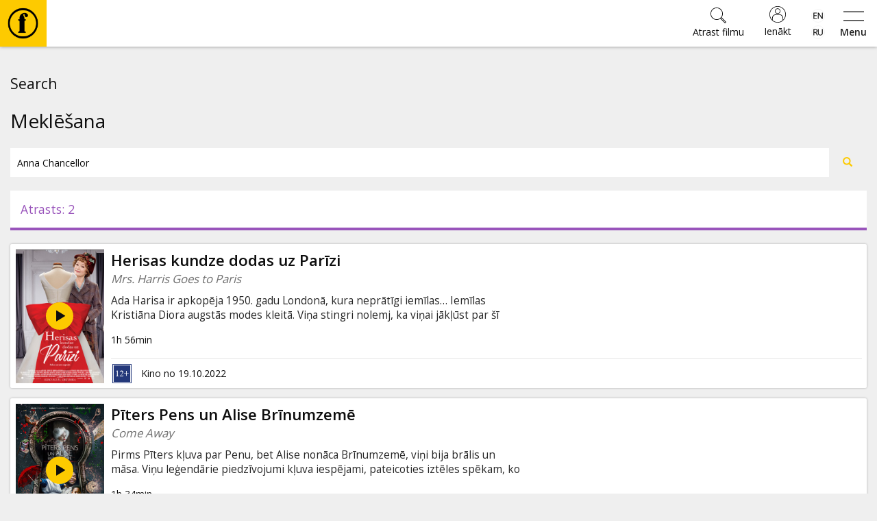

--- FILE ---
content_type: image/svg+xml
request_url: https://forumcinemaslv.blob.core.windows.net/files/app_badge/badge-google-play-LV.svg
body_size: 18142
content:
<?xml version="1.0" encoding="utf-8"?>
<!-- Generator: Adobe Illustrator 26.3.1, SVG Export Plug-In . SVG Version: 6.00 Build 0)  -->
<svg version="1.1" xmlns="http://www.w3.org/2000/svg" xmlns:xlink="http://www.w3.org/1999/xlink" x="0px" y="0px"
	 viewBox="0 0 135 40" style="enable-background:new 0 0 135 40;" xml:space="preserve">
<style type="text/css">
	.st0{fill:#A6A6A6;}
	.st1{fill:#FFFFFF;}
	.st2{fill:url(#SVGID_1_);}
	.st3{fill:url(#SVGID_00000054966504257823759420000003875906496724558254_);}
	.st4{fill:url(#SVGID_00000140705136436334096920000006896676013573744822_);}
	.st5{fill:url(#SVGID_00000054987488414575023560000012453790943635916431_);}
	.st6{opacity:0.2;enable-background:new    ;}
	.st7{opacity:0.12;enable-background:new    ;}
	.st8{opacity:0.25;fill:#FFFFFF;enable-background:new    ;}
	.st9{fill:#FFFFFF;stroke:#FFFFFF;stroke-width:0.2;stroke-miterlimit:10;}
	.st10{display:none;}
	.st11{fill:#B6B6B6;}
	.st12{display:inline;}
	.st13{display:inline;fill:#FFFFFF;}
</style>
<g id="artwork">
	<g>
		<g>
			<path d="M130,40H5c-2.75,0-5-2.25-5-5V5c0-2.75,2.25-5,5-5h125c2.75,0,5,2.25,5,5v30C135,37.75,132.75,40,130,40z"/>
		</g>
		<g>
			<g>
				<path class="st0" d="M130,0.8c2.32,0,4.2,1.88,4.2,4.2v30c0,2.32-1.88,4.2-4.2,4.2H5c-2.32,0-4.2-1.88-4.2-4.2V5
					c0-2.32,1.88-4.2,4.2-4.2H130 M130,0H5C2.25,0,0,2.25,0,5v30c0,2.75,2.25,5,5,5h125c2.75,0,5-2.25,5-5V5
					C135,2.25,132.75,0,130,0L130,0z"/>
			</g>
		</g>
		<path class="st1" d="M68.14,21.75c-2.35,0-4.27,1.79-4.27,4.25c0,2.45,1.92,4.25,4.27,4.25c2.35,0,4.27-1.8,4.27-4.25
			C72.41,23.54,70.49,21.75,68.14,21.75z M68.14,28.58c-1.29,0-2.4-1.06-2.4-2.58c0-1.53,1.11-2.58,2.4-2.58
			c1.29,0,2.4,1.05,2.4,2.58C70.54,27.52,69.42,28.58,68.14,28.58z M58.82,21.75c-2.35,0-4.27,1.79-4.27,4.25
			c0,2.45,1.92,4.25,4.27,4.25c2.35,0,4.27-1.8,4.27-4.25C63.09,23.54,61.17,21.75,58.82,21.75z M58.82,28.58
			c-1.29,0-2.4-1.06-2.4-2.58c0-1.53,1.11-2.58,2.4-2.58c1.29,0,2.4,1.05,2.4,2.58C61.22,27.52,60.11,28.58,58.82,28.58z
			 M47.74,23.06v1.8h4.32c-0.13,1.01-0.47,1.76-0.98,2.27c-0.63,0.63-1.61,1.32-3.33,1.32c-2.66,0-4.74-2.14-4.74-4.8
			s2.08-4.8,4.74-4.8c1.43,0,2.48,0.56,3.25,1.29l1.27-1.27c-1.08-1.03-2.51-1.82-4.53-1.82c-3.64,0-6.7,2.96-6.7,6.61
			c0,3.64,3.06,6.61,6.7,6.61c1.97,0,3.45-0.64,4.61-1.85c1.19-1.19,1.56-2.87,1.56-4.22c0-0.42-0.03-0.81-0.1-1.13H47.74z
			 M93.05,24.46c-0.35-0.95-1.43-2.71-3.64-2.71c-2.19,0-4.01,1.72-4.01,4.25c0,2.38,1.8,4.25,4.22,4.25c1.95,0,3.08-1.19,3.54-1.88
			l-1.45-0.97c-0.48,0.71-1.14,1.18-2.09,1.18c-0.95,0-1.63-0.43-2.06-1.29l5.69-2.35L93.05,24.46z M87.25,25.88
			c-0.05-1.64,1.27-2.48,2.22-2.48c0.74,0,1.37,0.37,1.58,0.9L87.25,25.88z M82.63,30h1.87V17.5h-1.87V30z M79.57,22.7H79.5
			c-0.42-0.5-1.22-0.95-2.24-0.95c-2.13,0-4.08,1.87-4.08,4.27c0,2.38,1.95,4.24,4.08,4.24c1.01,0,1.82-0.45,2.24-0.97h0.06v0.61
			c0,1.63-0.87,2.5-2.27,2.5c-1.14,0-1.85-0.82-2.14-1.51l-1.63,0.68c0.47,1.13,1.71,2.51,3.77,2.51c2.19,0,4.04-1.29,4.04-4.43
			v-7.64h-1.77V22.7z M77.42,28.58c-1.29,0-2.37-1.08-2.37-2.56c0-1.5,1.08-2.59,2.37-2.59c1.27,0,2.27,1.1,2.27,2.59
			C79.7,27.5,78.7,28.58,77.42,28.58z M101.81,17.5h-4.47V30h1.87v-4.74h2.61c2.07,0,4.1-1.5,4.1-3.88S103.87,17.5,101.81,17.5z
			 M101.85,23.52H99.2v-4.29h2.65c1.4,0,2.19,1.16,2.19,2.14C104.04,22.35,103.25,23.52,101.85,23.52z M113.39,21.73
			c-1.35,0-2.75,0.6-3.33,1.91l1.66,0.69c0.35-0.69,1.01-0.92,1.7-0.92c0.96,0,1.95,0.58,1.96,1.61v0.13
			c-0.34-0.19-1.06-0.48-1.95-0.48c-1.79,0-3.6,0.98-3.6,2.81c0,1.67,1.46,2.75,3.1,2.75c1.25,0,1.95-0.56,2.38-1.22h0.06v0.96h1.8
			v-4.79C117.18,22.97,115.52,21.73,113.39,21.73z M113.16,28.58c-0.61,0-1.46-0.31-1.46-1.06c0-0.96,1.06-1.33,1.98-1.33
			c0.82,0,1.21,0.18,1.7,0.42C115.24,27.76,114.24,28.58,113.16,28.58z M123.74,22l-2.14,5.42h-0.06L119.32,22h-2.01l3.33,7.58
			l-1.9,4.21h1.95L125.82,22H123.74z M106.94,30h1.87V17.5h-1.87V30z"/>
		<g>
			
				<linearGradient id="SVGID_1_" gradientUnits="userSpaceOnUse" x1="21.7997" y1="173.2902" x2="5.0174" y2="156.5079" gradientTransform="matrix(1 0 0 -1 0 182)">
				<stop  offset="0" style="stop-color:#00A0FF"/>
				<stop  offset="6.574450e-03" style="stop-color:#00A1FF"/>
				<stop  offset="0.2601" style="stop-color:#00BEFF"/>
				<stop  offset="0.5122" style="stop-color:#00D2FF"/>
				<stop  offset="0.7604" style="stop-color:#00DFFF"/>
				<stop  offset="1" style="stop-color:#00E3FF"/>
			</linearGradient>
			<path class="st2" d="M10.44,7.54c-0.29,0.31-0.46,0.79-0.46,1.4v22.12c0,0.62,0.17,1.1,0.46,1.4l0.07,0.07L22.9,20.15V20v-0.15
				L10.51,7.47L10.44,7.54z"/>
			
				<linearGradient id="SVGID_00000000915561340290052510000012353754520667355522_" gradientUnits="userSpaceOnUse" x1="33.8344" y1="161.9986" x2="9.6375" y2="161.9986" gradientTransform="matrix(1 0 0 -1 0 182)">
				<stop  offset="0" style="stop-color:#FFE000"/>
				<stop  offset="0.4087" style="stop-color:#FFBD00"/>
				<stop  offset="0.7754" style="stop-color:#FFA500"/>
				<stop  offset="1" style="stop-color:#FF9C00"/>
			</linearGradient>
			<path style="fill:url(#SVGID_00000000915561340290052510000012353754520667355522_);" d="M27.03,24.28l-4.13-4.13V20v-0.15
				l4.13-4.13l0.09,0.05l4.89,2.78c1.4,0.79,1.4,2.09,0,2.89l-4.89,2.78L27.03,24.28z"/>
			
				<linearGradient id="SVGID_00000008855737619627651720000015764479643166575499_" gradientUnits="userSpaceOnUse" x1="24.8269" y1="159.7039" x2="2.0687" y2="136.9457" gradientTransform="matrix(1 0 0 -1 0 182)">
				<stop  offset="0" style="stop-color:#FF3A44"/>
				<stop  offset="1" style="stop-color:#C31162"/>
			</linearGradient>
			<path style="fill:url(#SVGID_00000008855737619627651720000015764479643166575499_);" d="M27.12,24.22L22.9,20L10.44,32.46
				c0.46,0.49,1.22,0.55,2.08,0.06L27.12,24.22"/>
			
				<linearGradient id="SVGID_00000092429477839463463420000010935618041708032135_" gradientUnits="userSpaceOnUse" x1="7.2974" y1="181.8238" x2="17.4598" y2="171.6613" gradientTransform="matrix(1 0 0 -1 0 182)">
				<stop  offset="0" style="stop-color:#32A071"/>
				<stop  offset="0.0685" style="stop-color:#2DA771"/>
				<stop  offset="0.4762" style="stop-color:#15CF74"/>
				<stop  offset="0.8009" style="stop-color:#06E775"/>
				<stop  offset="1" style="stop-color:#00F076"/>
			</linearGradient>
			<path style="fill:url(#SVGID_00000092429477839463463420000010935618041708032135_);" d="M27.12,15.78l-14.61-8.3
				c-0.86-0.49-1.62-0.43-2.08,0.06L22.9,20L27.12,15.78z"/>
			<g>
				<path class="st6" d="M27.03,24.13l-14.52,8.25c-0.81,0.46-1.54,0.43-2,0.01l0,0l-0.07,0.07l0,0l0.07,0.07l0,0
					c0.47,0.42,1.19,0.45,2-0.01l14.61-8.3L27.03,24.13z"/>
				<path class="st7" d="M10.44,32.32c-0.29-0.31-0.46-0.79-0.46-1.4v0.15c0,0.62,0.17,1.1,0.46,1.4l0.07-0.07L10.44,32.32z"/>
			</g>
			<path class="st7" d="M32.01,21.3l-4.99,2.83l0.09,0.09l4.89-2.78c0.7-0.4,1.05-0.92,1.05-1.44l0,0
				C33,20.47,32.65,20.94,32.01,21.3z"/>
			<path class="st8" d="M12.51,7.62l19.5,11.08c0.63,0.36,0.99,0.82,1.05,1.3l0,0c0-0.52-0.35-1.05-1.05-1.44L12.51,7.48
				c-1.4-0.79-2.54-0.13-2.54,1.47v0.15C9.97,7.49,11.12,6.83,12.51,7.62z"/>
		</g>
		<g>
			<path class="st9" d="M41.25,13V6.91h0.78V13H41.25z"/>
			<path class="st9" d="M46.98,7.66h-2.77v1.93h2.5v0.73h-2.5v1.93h2.77V13h-3.55V6.91h3.55V7.66z"/>
			<path class="st9" d="M48.1,13V6.91h0.78v5.34h2.64V13H48.1z"/>
			<path class="st9" d="M52.09,13l2.3-6.09h0.88l2.3,6.09H56.7l-0.59-1.65h-2.56L52.96,13H52.09z M56.02,6.14h-2.38V5.53h2.38V6.14z
				 M53.82,10.62h2.02l-0.99-2.75h-0.03L53.82,10.62z"/>
			<path class="st9" d="M58.36,13V6.91h1.86c0.93,0,1.68,0.28,2.24,0.85c0.56,0.56,0.84,1.3,0.84,2.2c0,0.9-0.28,1.63-0.84,2.2
				C61.91,12.72,61.16,13,60.22,13H58.36z M59.14,12.25h1.08c0.7,0,1.26-0.2,1.67-0.6c0.41-0.4,0.62-0.97,0.62-1.69
				c0-0.72-0.21-1.28-0.62-1.69c-0.41-0.4-0.97-0.61-1.67-0.61h-1.08V12.25z"/>
			<path class="st9" d="M67.95,7.66h-2.77v1.93h2.5v0.73h-2.5v1.93h2.77V13h-3.55V6.91h3.55V7.66z M67.31,6.14h-2.38V5.53h2.38V6.14
				z"/>
			<path class="st9" d="M71.19,13h-0.78V7.66h-1.7V6.91h4.18v0.75h-1.7V13z"/>
			<path class="st9" d="M75.57,13V6.91h0.95l2.96,4.73h0.03l-0.03-1.17V6.91h0.78V13h-0.82l-3.09-4.96h-0.03l0.03,1.17V13H75.57z"/>
			<path class="st9" d="M86.71,12.21c-0.6,0.61-1.34,0.92-2.23,0.92c-0.89,0-1.63-0.31-2.23-0.92c-0.6-0.62-0.9-1.37-0.9-2.26
				c0-0.89,0.3-1.64,0.9-2.26c0.6-0.61,1.34-0.92,2.23-0.92c0.88,0,1.63,0.31,2.23,0.93c0.6,0.62,0.9,1.37,0.9,2.25
				C87.6,10.85,87.31,11.6,86.71,12.21z M82.82,11.7c0.45,0.46,1,0.68,1.65,0.68c0.65,0,1.2-0.23,1.65-0.68
				c0.45-0.46,0.68-1.04,0.68-1.75c0-0.71-0.23-1.29-0.68-1.75c-0.45-0.46-1-0.68-1.65-0.68c-0.65,0-1.2,0.23-1.65,0.68
				c-0.45,0.46-0.68,1.04-0.68,1.75C82.15,10.67,82.37,11.25,82.82,11.7z"/>
		</g>
	</g>
</g>
<g id="Layer_2" class="st10">
	<g>
		<g>
			<g>
				<g>
					<path class="st11" d="M117.8,0H17.2c-0.37,0-0.73,0-1.09,0c-0.31,0-0.61,0.01-0.92,0.01c-0.67,0.02-1.34,0.06-2,0.18
						c-0.67,0.12-1.29,0.32-1.9,0.63C10.69,1.12,10.14,1.52,9.67,2C9.19,2.47,8.79,3.02,8.49,3.62c-0.31,0.61-0.51,1.23-0.63,1.9
						c-0.12,0.66-0.16,1.33-0.18,2C7.67,7.83,7.67,8.14,7.67,8.44c0,0.36,0,0.73,0,1.09v20.93c0,0.37,0,0.73,0,1.09
						c0,0.31,0.01,0.61,0.02,0.92c0.02,0.67,0.06,1.34,0.18,2c0.12,0.67,0.31,1.3,0.63,1.9c0.3,0.6,0.7,1.14,1.18,1.61
						c0.47,0.48,1.02,0.88,1.62,1.18c0.61,0.31,1.23,0.51,1.9,0.63c0.66,0.12,1.34,0.16,2,0.18C15.5,39.99,15.8,40,16.11,40
						c0.37,0,0.73,0,1.09,0h100.6c0.36,0,0.72,0,1.08,0c0.3,0,0.62,0,0.92-0.01c0.67-0.02,1.34-0.06,2-0.18
						c0.67-0.12,1.29-0.32,1.91-0.63c0.6-0.3,1.14-0.7,1.62-1.18c0.48-0.47,0.87-1.02,1.18-1.61c0.31-0.61,0.51-1.23,0.62-1.9
						c0.12-0.66,0.16-1.33,0.19-2c0-0.31,0-0.61,0-0.92c0.01-0.36,0.01-0.72,0.01-1.09V9.54c0-0.37,0-0.73-0.01-1.09
						c0-0.31,0-0.61,0-0.92c-0.02-0.67-0.06-1.34-0.19-2c-0.11-0.67-0.31-1.29-0.62-1.9c-0.31-0.6-0.71-1.15-1.18-1.62
						c-0.47-0.47-1.02-0.87-1.62-1.18c-0.62-0.31-1.24-0.51-1.91-0.63c-0.66-0.12-1.33-0.16-2-0.18c-0.3,0-0.62-0.01-0.92-0.01
						C118.53,0,118.16,0,117.8,0L117.8,0z"/>
					<path class="st12" d="M16.11,39.12c-0.3,0-0.6,0-0.9-0.01c-0.56-0.02-1.22-0.05-1.87-0.16c-0.61-0.11-1.15-0.29-1.66-0.55
						c-0.52-0.26-0.99-0.61-1.4-1.02c-0.41-0.41-0.75-0.87-1.02-1.4c-0.26-0.5-0.44-1.05-0.54-1.66c-0.12-0.67-0.15-1.36-0.17-1.88
						c-0.01-0.21-0.01-0.91-0.01-0.91V8.44c0,0,0.01-0.69,0.01-0.89C8.57,7.03,8.6,6.34,8.72,5.68c0.11-0.61,0.28-1.16,0.54-1.66
						c0.27-0.52,0.61-0.99,1.02-1.4c0.41-0.41,0.88-0.76,1.4-1.02c0.51-0.26,1.06-0.44,1.65-0.54c0.67-0.12,1.36-0.15,1.88-0.16
						l0.9-0.01h102.77l0.91,0.01c0.51,0.01,1.2,0.04,1.86,0.16c0.6,0.11,1.15,0.28,1.67,0.55c0.51,0.26,0.98,0.61,1.39,1.02
						c0.41,0.41,0.75,0.88,1.02,1.4c0.26,0.51,0.43,1.05,0.54,1.65c0.12,0.63,0.15,1.28,0.17,1.89c0,0.28,0,0.59,0,0.89
						c0.01,0.38,0.01,0.73,0.01,1.09v20.93c0,0.36,0,0.72-0.01,1.08c0,0.33,0,0.62,0,0.93c-0.02,0.59-0.06,1.24-0.17,1.85
						c-0.1,0.61-0.28,1.16-0.54,1.67c-0.27,0.52-0.61,0.99-1.02,1.39c-0.41,0.42-0.88,0.76-1.4,1.02c-0.52,0.26-1.05,0.44-1.67,0.55
						c-0.64,0.12-1.3,0.15-1.87,0.16c-0.29,0.01-0.6,0.01-0.9,0.01l-1.08,0L16.11,39.12z"/>
				</g>
			</g>
			<g id="XMLID_20_">
				<g id="XMLID_22_">
					<g id="XMLID_23_" class="st12">
						<path id="XMLID_25_" class="st1" d="M32.44,20.3c-0.03-2.75,2.25-4.09,2.36-4.15c-1.29-1.88-3.29-2.14-3.99-2.16
							c-1.68-0.18-3.31,1-4.16,1c-0.87,0-2.19-0.99-3.61-0.96c-1.83,0.03-3.54,1.09-4.47,2.73c-1.93,3.35-0.49,8.27,1.36,10.98
							c0.93,1.33,2.01,2.81,3.43,2.75c1.39-0.06,1.91-0.88,3.58-0.88c1.66,0,2.14,0.88,3.59,0.85c1.49-0.02,2.43-1.33,3.32-2.67
							c1.07-1.52,1.5-3.02,1.52-3.09C35.32,24.69,32.47,23.6,32.44,20.3z"/>
						<path id="XMLID_24_" class="st1" d="M29.71,12.21c0.75-0.93,1.26-2.2,1.11-3.49c-1.08,0.05-2.43,0.75-3.21,1.66
							c-0.69,0.8-1.3,2.12-1.14,3.36C27.68,13.83,28.93,13.13,29.71,12.21z"/>
					</g>
				</g>
				<g>
					<path class="st13" d="M49.97,27.14h-4.73L44.1,30.5h-2l4.48-12.42h2.08l4.48,12.42h-2.04L49.97,27.14z M45.73,25.59h3.75
						l-1.85-5.45h-0.05L45.73,25.59z"/>
					<path class="st13" d="M62.83,25.97c0,2.81-1.51,4.62-3.78,4.62c-1.29,0-2.31-0.58-2.85-1.58h-0.04v4.48H54.3V21.44h1.8v1.51
						h0.03c0.52-0.97,1.62-1.6,2.88-1.6C61.31,21.35,62.83,23.16,62.83,25.97z M60.92,25.97c0-1.83-0.95-3.04-2.39-3.04
						c-1.42,0-2.38,1.23-2.38,3.04c0,1.82,0.96,3.05,2.38,3.05C59.97,29.02,60.92,27.82,60.92,25.97z"/>
					<path class="st13" d="M72.79,25.97c0,2.81-1.51,4.62-3.78,4.62c-1.29,0-2.31-0.58-2.85-1.58h-0.04v4.48h-1.86V21.44h1.8v1.51
						h0.03c0.52-0.97,1.62-1.6,2.88-1.6C71.28,21.35,72.79,23.16,72.79,25.97z M70.88,25.97c0-1.83-0.95-3.04-2.39-3.04
						c-1.42,0-2.38,1.23-2.38,3.04c0,1.82,0.96,3.05,2.38,3.05C69.94,29.02,70.88,27.82,70.88,25.97z"/>
					<path class="st13" d="M79.38,27.04c0.14,1.23,1.33,2.04,2.97,2.04c1.57,0,2.69-0.81,2.69-1.92c0-0.96-0.68-1.54-2.29-1.94
						l-1.61-0.39c-2.28-0.55-3.34-1.62-3.34-3.35c0-2.14,1.87-3.61,4.52-3.61c2.62,0,4.42,1.47,4.48,3.61h-1.88
						c-0.11-1.24-1.14-1.99-2.63-1.99s-2.52,0.76-2.52,1.86c0,0.88,0.65,1.39,2.25,1.79l1.37,0.34c2.55,0.6,3.61,1.63,3.61,3.44
						c0,2.32-1.85,3.78-4.79,3.78c-2.75,0-4.61-1.42-4.73-3.67H79.38z"/>
					<path class="st13" d="M91.01,19.3v2.14h1.72v1.47h-1.72v4.99c0,0.78,0.34,1.14,1.1,1.14c0.19,0,0.49-0.03,0.61-0.04v1.46
						c-0.21,0.05-0.62,0.09-1.03,0.09c-1.83,0-2.55-0.69-2.55-2.44v-5.19h-1.32v-1.47h1.32V19.3H91.01z"/>
					<path class="st13" d="M93.73,25.97c0-2.85,1.68-4.64,4.29-4.64c2.62,0,4.29,1.79,4.29,4.64c0,2.86-1.66,4.64-4.29,4.64
						C95.39,30.61,93.73,28.83,93.73,25.97z M100.43,25.97c0-1.95-0.9-3.11-2.4-3.11s-2.4,1.16-2.4,3.11c0,1.96,0.89,3.11,2.4,3.11
						S100.43,27.93,100.43,25.97z"/>
					<path class="st13" d="M103.85,21.44h1.77v1.54h0.04c0.28-1.02,1.11-1.64,2.18-1.64c0.27,0,0.49,0.04,0.64,0.07v1.74
						c-0.15-0.06-0.47-0.11-0.83-0.11c-1.2,0-1.94,0.81-1.94,2.08v5.37h-1.86V21.44z"/>
					<path class="st13" d="M117.05,27.84c-0.25,1.64-1.85,2.77-3.9,2.77c-2.63,0-4.27-1.76-4.27-4.6c0-2.84,1.64-4.68,4.19-4.68
						c2.5,0,4.08,1.72,4.08,4.47v0.64h-6.39v0.11c0,1.55,0.97,2.56,2.44,2.56c1.03,0,1.84-0.49,2.09-1.27H117.05z M110.77,25.13
						h4.53c-0.04-1.39-0.93-2.3-2.22-2.3C111.79,22.84,110.86,23.77,110.77,25.13z"/>
				</g>
			</g>
		</g>
		<g id="XMLID_1_">
			<g class="st12">
				<path class="st1" d="M47.06,14.7h-3.72V8.73h0.93v5.11h2.79V14.7z"/>
				<path class="st1" d="M51.85,13.48c-0.2,0.81-0.92,1.3-1.95,1.3c-1.29,0-2.08-0.88-2.08-2.32c0-1.44,0.81-2.35,2.08-2.35
					c1.25,0,2.01,0.86,2.01,2.27v0.31h-3.18v0.05c0.03,0.79,0.49,1.29,1.2,1.29c0.54,0,0.91-0.19,1.07-0.55H51.85z M48.73,12.03H51
					c-0.02-0.71-0.45-1.17-1.11-1.17C49.24,10.86,48.78,11.33,48.73,12.03z"/>
				<path class="st1" d="M54,14.88c0,0.92-0.48,1.35-1.45,1.35c-0.03,0-0.18,0-0.2,0v-0.74c0.01,0,0.11,0,0.12,0
					c0.48,0,0.64-0.18,0.64-0.61v-4.68H54V14.88z M52.99,8.86c0-0.31,0.24-0.55,0.58-0.55c0.33,0,0.57,0.24,0.57,0.55
					c0,0.31-0.24,0.54-0.57,0.54C53.23,9.4,52.99,9.17,52.99,8.86z"/>
				<path class="st1" d="M59.23,14.7h-0.86v-0.72h-0.07c-0.22,0.51-0.68,0.8-1.36,0.8c-1,0-1.55-0.61-1.55-1.67v-2.92h0.89v2.69
					c0,0.73,0.29,1.08,0.95,1.08c0.72,0,1.11-0.43,1.11-1.13v-2.63h0.89V14.7z"/>
				<path class="st1" d="M64.85,12.44c0,1.43-0.72,2.33-1.86,2.33c-0.64,0-1.15-0.28-1.38-0.76h-0.07v2.18h-0.89v-6h0.86v0.74h0.07
					c0.27-0.51,0.8-0.82,1.41-0.82C64.13,10.12,64.85,11.01,64.85,12.44z M63.94,12.44c0-0.95-0.45-1.53-1.2-1.53
					c-0.75,0-1.22,0.59-1.22,1.53c0,0.94,0.47,1.53,1.21,1.53C63.49,13.97,63.94,13.4,63.94,12.44z"/>
				<path class="st1" d="M65.93,8.86c0-0.31,0.24-0.55,0.58-0.55c0.33,0,0.57,0.24,0.57,0.55c0,0.31-0.24,0.54-0.57,0.54
					C66.17,9.4,65.93,9.17,65.93,8.86z M66.06,10.19h0.88v4.5h-0.88V10.19z"/>
				<path class="st1" d="M72.19,13.48c-0.2,0.81-0.92,1.3-1.95,1.3c-1.29,0-2.08-0.88-2.08-2.32c0-1.44,0.81-2.35,2.08-2.35
					c1.25,0,2.01,0.86,2.01,2.27v0.31h-3.18v0.05c0.03,0.79,0.49,1.29,1.2,1.29c0.54,0,0.91-0.19,1.07-0.55H72.19z M69.06,12.03
					h2.27c-0.02-0.71-0.45-1.17-1.11-1.17C69.57,10.86,69.11,11.33,69.06,12.03z"/>
				<path class="st1" d="M73.48,8.44h0.89v6.26h-0.89V8.44z"/>
				<path class="st1" d="M75.57,13.42c0-0.81,0.6-1.28,1.67-1.34l1.22-0.07v-0.39c0-0.48-0.31-0.74-0.92-0.74
					c-0.5,0-0.84,0.18-0.94,0.5h-0.86c0.09-0.77,0.82-1.27,1.84-1.27c1.13,0,1.77,0.56,1.77,1.51v3.08h-0.86v-0.63h-0.07
					c-0.27,0.45-0.76,0.71-1.35,0.71C76.2,14.77,75.57,14.25,75.57,13.42z M79.02,9.33h-2.88V8.69h2.88V9.33z M78.46,13.04v-0.38
					l-1.1,0.07c-0.62,0.04-0.9,0.25-0.9,0.65c0,0.41,0.35,0.64,0.83,0.64C77.97,14.02,78.46,13.6,78.46,13.04z"/>
				<path class="st1" d="M80.52,12.44c0-1.42,0.73-2.32,1.87-2.32c0.62,0,1.14,0.29,1.38,0.79h0.07V8.44h0.89v6.26h-0.85v-0.71H83.8
					c-0.27,0.49-0.79,0.79-1.41,0.79C81.24,14.77,80.52,13.87,80.52,12.44z M81.43,12.44c0,0.96,0.45,1.53,1.2,1.53
					c0.75,0,1.21-0.58,1.21-1.53c0-0.94-0.47-1.53-1.21-1.53C81.89,10.92,81.43,11.5,81.43,12.44z"/>
				<path class="st1" d="M89.99,13.48c-0.2,0.81-0.92,1.3-1.95,1.3c-1.29,0-2.08-0.88-2.08-2.32c0-1.44,0.81-2.35,2.08-2.35
					c1.25,0,2.01,0.86,2.01,2.27v0.31h-3.18v0.05c0.03,0.79,0.49,1.29,1.2,1.29c0.54,0,0.91-0.19,1.07-0.55H89.99z M89.47,9.33
					h-2.88V8.69h2.88V9.33z M86.86,12.03h2.27c-0.02-0.71-0.45-1.17-1.11-1.17C87.37,10.86,86.91,11.33,86.86,12.03z"/>
				<path class="st1" d="M92.44,9.07v1.14h0.98v0.75h-0.98v2.32c0,0.47,0.19,0.68,0.64,0.68c0.14,0,0.21-0.01,0.34-0.02v0.74
					c-0.14,0.02-0.31,0.05-0.48,0.05c-0.99,0-1.38-0.35-1.38-1.22v-2.54h-0.71v-0.75h0.71V9.07H92.44z"/>
				<path class="st1" d="M97.03,10.19h0.86v0.72h0.07c0.22-0.5,0.67-0.8,1.34-0.8c1,0,1.56,0.6,1.56,1.67v2.92h-0.89v-2.69
					c0-0.72-0.31-1.08-0.97-1.08s-1.08,0.44-1.08,1.14v2.63h-0.89V10.19z"/>
				<path class="st1" d="M102,12.44c0-1.45,0.81-2.34,2.12-2.34c1.31,0,2.12,0.88,2.12,2.34c0,1.46-0.81,2.34-2.12,2.34
					C102.81,14.78,102,13.9,102,12.44z M105.34,12.44c0-0.98-0.44-1.55-1.21-1.55c-0.77,0-1.21,0.57-1.21,1.55
					c0,0.98,0.43,1.55,1.21,1.55C104.9,13.99,105.34,13.42,105.34,12.44z"/>
			</g>
		</g>
	</g>
</g>
</svg>
